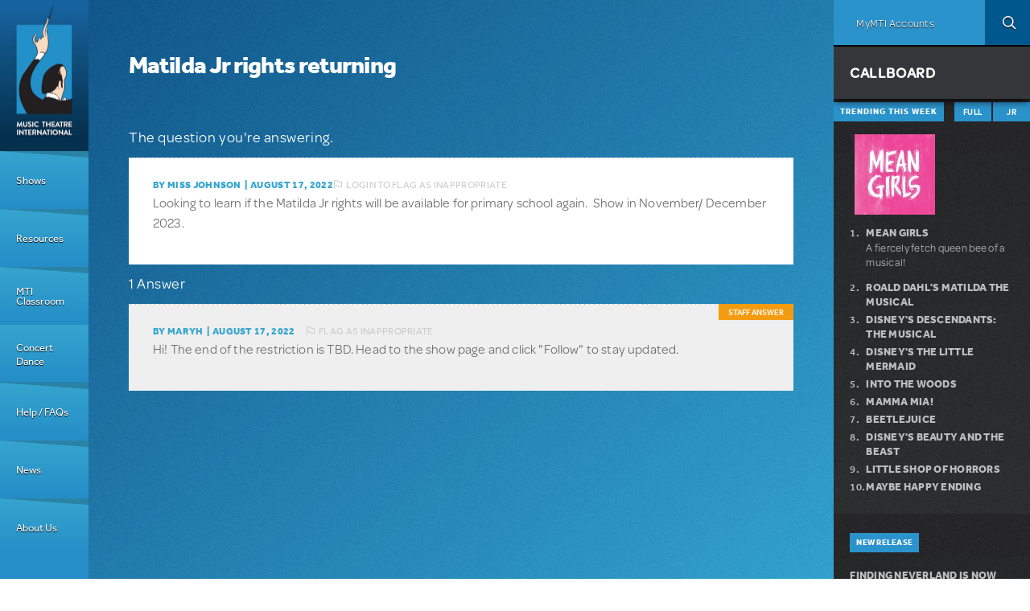

--- FILE ---
content_type: text/html; charset=utf-8
request_url: https://www.mtishows.com/help/shows/roald-dahls-matilda-the-musical-jr/matilda-jr-rights-returning
body_size: 15246
content:
<!DOCTYPE html>
<!--[if lt IE 7 ]> <html class="lt-ie10 lt-ie9 lt-ie8 lt-ie7 ie6" lang="en" xmlns="http://www.w3.org/1999/xhtml" xml:lang="en" dir="ltr"
  xmlns:og="https://ogp.me/ns#"> <![endif]-->
<!--[if IE 7 ]>    <html class="lt-ie10 lt-ie9 lt-ie8 ie7" lang="en" xmlns="http://www.w3.org/1999/xhtml" xml:lang="en" dir="ltr"
  xmlns:og="https://ogp.me/ns#"> <![endif]-->
<!--[if IE 8 ]>    <html class="lt-ie10 lt-ie9 ie8" lang="en" xmlns="http://www.w3.org/1999/xhtml" xml:lang="en" dir="ltr"
  xmlns:og="https://ogp.me/ns#"> <![endif]-->
<!--[if IE 9 ]>    <html class="lt-ie10 ie9" lang="en" xmlns="http://www.w3.org/1999/xhtml" xml:lang="en" dir="ltr"
  xmlns:og="https://ogp.me/ns#"> <![endif]-->
<!--[if (gte IE 9)|!(IE)]><!--> <html lang="en" xmlns="http://www.w3.org/1999/xhtml" xml:lang="en" dir="ltr"
  xmlns:og="https://ogp.me/ns#"> <!--<![endif]-->

<!--html.tpl.php-->
<head profile="http://www.w3.org/1999/xhtml/vocab">
  <meta charset="utf-8" />
<link rel="shortcut icon" href="https://www.mtishows.com/sites/all/themes/custom/mti_theme/favicon.ico" type="image/vnd.microsoft.icon" />
<meta name="instance" content="appserver-10a563d4-nginx-4a02e1b1ed724204ba29c35b65b75913" />
<meta name="description" content="Looking to learn if the Matilda Jr rights will be available for primary school again. Show in November/ December 2023." />
<meta name="generator" content="Drupal 7 (https://www.drupal.org)" />
<link rel="canonical" href="https://www.mtishows.com/help/shows/roald-dahls-matilda-the-musical-jr/matilda-jr-rights-returning" />
<link rel="shortlink" href="https://www.mtishows.com/node/19263553" />
<meta property="og:site_name" content="Music Theatre International" />
<meta property="og:type" content="article" />
<meta property="og:title" content="Matilda Jr rights returning" />
<meta property="og:url" content="https://www.mtishows.com/help/shows/roald-dahls-matilda-the-musical-jr/matilda-jr-rights-returning" />
<meta property="og:description" content="Looking to learn if the Matilda Jr rights will be available for primary school again. Show in November/ December 2023." />
<meta property="og:updated_time" content="2022-08-17T12:06:11-04:00" />
<meta property="article:published_time" content="2022-08-17T01:35:01-04:00" />
<meta property="article:modified_time" content="2022-08-17T12:06:11-04:00" />
  <title>Matilda Jr rights returning | Music Theatre International</title>
  <link rel="stylesheet" href="https://www.mtishows.com/sites/default/files/css/css_rEI_5cK_B9hB4So2yZUtr5weuEV3heuAllCDE6XsIkI.css" media="all" />
<link rel="stylesheet" href="https://www.mtishows.com/sites/default/files/css/css_aZrFU2gNAzi0XLT38ASV-NaYGR_HB-mkAt3Gd_99XKA.css" media="all" />
<link rel="stylesheet" href="https://www.mtishows.com/sites/default/files/css/css_stc8VMO1Yhj7fGxbEzLjXImcsOLdei51vAadbz-DpDE.css" media="all" />
<link rel="stylesheet" href="https://www.mtishows.com/sites/default/files/css/css_47DEQpj8HBSa-_TImW-5JCeuQeRkm5NMpJWZG3hSuFU.css" media="all" />
  <!--[if (gte IE 10)|!(IE)]><!--> <style media="all">
    @import url("https://www.mtishows.com/sites/all/themes/custom/mti_theme/css/style.css"); </style> <!--<![endif]-->
  <!--[if lte IE 9 ]>
  <style media="all">
    @import url("https://www.mtishows.com/sites/all/themes/custom/mti_theme/css/style.ie9.css"); </style>
    <script src="https://www.mtishows.com/sites/all/libraries/mediamatch/media.match.min.js"></script>
  <![endif]-->
  <script src="https://www.mtishows.com/sites/default/files/js/js_qPUit6SBea-BB0-MmNNoGxQiXripElAg70hAHrWDpyE.js"></script>
<script>
document.createElement( "picture" );
</script>
<script src="https://www.mtishows.com/sites/default/files/js/js_GOikDsJOX04Aww72M-XK1hkq4qiL_1XgGsRdkL0XlDo.js"></script>
<script src="https://www.mtishows.com/sites/default/files/js/js_uCSLmQ65wNzr8nw6sfsSfdoW6mZcwJ2ZJ8zRSeg_blw.js"></script>
<script src="https://www.mtishows.com/sites/default/files/js/js_4xxYaAV0vsnq0A2hrVCn4F5D3NHp7j6_RIscsbWxzxE.js"></script>
<script src="https://www.mtishows.com/sites/default/files/js/js_WZOrGLAXDm0KXP5ZwA4uudLFHKPrZgclzpRnBfxHjFc.js"></script>
<script src="https://www.mtishows.com/sites/default/files/googleanalytics/js?t9c3il"></script>
<script>
window.dataLayer = window.dataLayer || [];function gtag(){dataLayer.push(arguments)};gtag("js", new Date());gtag("set", "developer_id.dMDhkMT", true);gtag("config", "G-CPBZ694EFF", {"groups":"default","anonymize_ip":true});
</script>
<script src="https://www.mtishows.com/sites/default/files/js/js_pC6-YXrXAxrSGYkM8229tqjH_zaUElKsfjqVPyQxZ3s.js"></script>
<script src="//use.typekit.net/tgs1hbj.js"></script>
<script src="https://www.mtishows.com/sites/default/files/js/js_89A3UJ_TSxNQH2Y1uYT1tr7VEJCB5wfM3zs-71Y6xWg.js"></script>
<script>
jQuery.extend(Drupal.settings, {"basePath":"\/","pathPrefix":"","setHasJsCookie":0,"ajaxPageState":{"theme":"mti_theme","theme_token":"IshjO1nN4gad02d1I63tMLM7mOemxSAJvIYUofLUqxk","jquery_version":"2.2","jquery_version_token":"_GK6ZgeZdXCLFcZp2EBAWT0N42mUH16PIP566kSDHx0","js":{"sites\/all\/modules\/contrib\/picture\/picturefill\/picturefill.min.js":1,"sites\/all\/modules\/contrib\/picture\/picture.min.js":1,"sites\/all\/modules\/custom\/mti_qa\/js\/mti_qa.js":1,"0":1,"sites\/all\/modules\/contrib\/eu_cookie_compliance\/js\/eu_cookie_compliance.min.js":1,"1":1,"sites\/all\/libraries\/enquirejs\/enquire.min.js":1,"sites\/all\/libraries\/ba-resize\/jquery.ba-resize.min.js":1,"sites\/all\/modules\/custom\/mti_core\/js\/mti_core.js":1,"sites\/all\/themes\/custom\/mti_theme\/js\/modernizr\/modernizr.custom.min.js":1,"sites\/all\/modules\/contrib\/jquery_update\/replace\/jquery\/2.2\/jquery.min.js":1,"2":1,"misc\/jquery-extend-3.4.0.js":1,"misc\/jquery-html-prefilter-3.5.0-backport.js":1,"misc\/jquery.once.js":1,"misc\/drupal.js":1,"sites\/all\/modules\/contrib\/jquery_update\/js\/jquery_browser.js":1,"sites\/all\/modules\/contrib\/eu_cookie_compliance\/js\/jquery.cookie-1.4.1.min.js":1,"sites\/all\/modules\/contrib\/jquery_update\/replace\/jquery.form\/4\/jquery.form.min.js":1,"misc\/ajax.js":1,"sites\/all\/modules\/contrib\/jquery_update\/js\/jquery_update.js":1,"sites\/all\/modules\/contrib\/admin_menu\/admin_devel\/admin_devel.js":1,"sites\/all\/modules\/contrib\/answers\/js\/answers.js":1,"sites\/all\/modules\/contrib\/entityreference\/js\/entityreference.js":1,"sites\/all\/modules\/contrib\/shopify\/shopify.js":1,"misc\/progress.js":1,"sites\/all\/libraries\/colorbox\/jquery.colorbox-min.js":1,"sites\/all\/modules\/contrib\/colorbox\/js\/colorbox.js":1,"sites\/all\/modules\/contrib\/colorbox\/styles\/default\/colorbox_style.js":1,"sites\/all\/modules\/contrib\/colorbox\/js\/colorbox_load.js":1,"sites\/all\/modules\/contrib\/page_load_progress\/js\/page_load_progress.js":1,"sites\/all\/modules\/contrib\/views_load_more\/views_load_more.js":1,"sites\/all\/modules\/contrib\/answers\/answers_best_answer\/js\/answers_best_answer.js":1,"sites\/all\/modules\/contrib\/flag\/theme\/flag.js":1,"sites\/all\/modules\/contrib\/views\/js\/base.js":1,"sites\/all\/modules\/custom\/mti_media\/carouselengine\/amazingcarousel.js":1,"sites\/all\/modules\/custom\/mti_media\/carouselengine\/initcarousel-1.js":1,"sites\/all\/modules\/contrib\/views\/js\/ajax_view.js":1,"sites\/all\/modules\/contrib\/quicktabs\/js\/quicktabs.js":1,"sites\/all\/modules\/custom\/mti_print\/js\/mti_print_button.js":1,"sites\/all\/modules\/contrib\/google_analytics\/googleanalytics.js":1,"https:\/\/www.mtishows.com\/sites\/default\/files\/googleanalytics\/js?t9c3il":1,"3":1,"sites\/all\/modules\/custom\/mti_js_breakpoints\/mti_js_breakpoints.js":1,"sites\/all\/modules\/contrib\/colorbox_node\/colorbox_node.js":1,"\/\/use.typekit.net\/tgs1hbj.js":1,"sites\/all\/libraries\/picker\/jquery.fs.picker.min.js":1,"sites\/all\/themes\/custom\/mti_theme\/js\/scripts.js":1,"sites\/all\/themes\/custom\/mti_theme\/js\/jquery.flexnav.js":1,"sites\/all\/themes\/custom\/mti_theme\/ckeditor.styles.js":1},"css":{"modules\/system\/system.base.css":1,"modules\/system\/system.menus.css":1,"modules\/system\/system.messages.css":1,"modules\/system\/system.theme.css":1,"sites\/all\/modules\/contrib\/answers\/css\/answers.css":1,"sites\/all\/modules\/contrib\/colorbox_node\/colorbox_node.css":1,"sites\/all\/modules\/contrib\/domain\/domain_nav\/domain_nav.css":1,"modules\/field\/theme\/field.css":1,"sites\/all\/modules\/contrib\/logintoboggan\/logintoboggan.css":1,"sites\/all\/modules\/custom\/mti_homepage\/homepage.css":1,"modules\/node\/node.css":1,"sites\/all\/modules\/contrib\/page_load_progress\/css\/page_load_progress.css":1,"sites\/all\/modules\/contrib\/picture\/picture_wysiwyg.css":1,"modules\/search\/search.css":1,"modules\/user\/user.css":1,"sites\/all\/modules\/contrib\/views\/css\/views.css":1,"sites\/all\/modules\/contrib\/ckeditor\/css\/ckeditor.css":1,"sites\/all\/modules\/contrib\/colorbox\/styles\/default\/colorbox_style.css":1,"sites\/all\/modules\/contrib\/ctools\/css\/ctools.css":1,"sites\/all\/modules\/contrib\/uif\/uif.css":1,"sites\/all\/modules\/contrib\/answers\/answers_best_answer\/css\/answers_best_answer.css":1,"sites\/all\/modules\/contrib\/flag\/theme\/flag.css":1,"sites\/all\/modules\/custom\/mti_media\/carouselengine\/initcarousel-1.css":1,"sites\/all\/modules\/contrib\/quicktabs\/css\/quicktabs.css":1,"sites\/all\/modules\/custom\/mti_callboard\/css\/mti_callboard_quicktabs.css":1,"sites\/all\/modules\/custom\/mti_print\/css\/mti_print.css":1,"sites\/all\/modules\/contrib\/eu_cookie_compliance\/css\/eu_cookie_compliance.css":1,"public:\/\/ctools\/css\/1047b53643519f84cb23d4e7837388d4.css":1,"sites\/all\/themes\/custom\/mti_theme\/system.menus.css":1,"sites\/all\/themes\/custom\/mti_theme\/system.theme.css":1}},"colorbox":{"transition":"elastic","speed":"350","opacity":"0.85","slideshow":false,"slideshowAuto":true,"slideshowSpeed":"2500","slideshowStart":"start slideshow","slideshowStop":"stop slideshow","current":"{current} of {total}","previous":"\u00ab Prev","next":"Next \u00bb","close":"Close","overlayClose":true,"returnFocus":true,"maxWidth":"90%","maxHeight":"90%","initialWidth":"720","initialHeight":"90%","fixed":true,"scrolling":true,"mobiledetect":false,"mobiledevicewidth":"480px","file_public_path":"\/sites\/default\/files","specificPagesDefaultValue":"admin*\nimagebrowser*\nimg_assist*\nimce*\nnode\/add\/*\nnode\/*\/edit\nprint\/*\nprintpdf\/*\nsystem\/ajax\nsystem\/ajax\/*"},"page_load_progress":{"delay":"10","elements":".menu-menu-all-together-now__leaf--nochild, .atn-reset-show-all, .go-to-atn-map"},"flag":{"anonymous":true,"templates":{"flag_posting_19263557":"\u003Cspan class=\u0022flag-wrapper flag-flag-posting flag-flag-posting-19263557\u0022\u003E\n      \u003Ca href=\u0022\/flag\/unflag\/flag_posting\/19263557?destination=node\/19263553\u0026amp;token=610bec1181b326217dd3185c31352b8c\u0022 title=\u0022\u0022 class=\u0022flag unflag-action flag-link-toggle\u0022 rel=\u0022nofollow\u0022\u003EUnflag this posting\u003C\/a\u003E\u003Cspan class=\u0022flag-throbber\u0022\u003E\u0026nbsp;\u003C\/span\u003E\n    \u003C\/span\u003E\n","flag_posting_19263553":"\u003Cspan class=\u0022flag-wrapper flag-flag-posting flag-flag-posting-19263553\u0022\u003E\n      \u003Ca href=\u0022\/flag\/unflag\/flag_posting\/19263553?destination=node\/19263553\u0026amp;token=b44572e7f1ca0069983590285f748332\u0022 title=\u0022\u0022 class=\u0022flag unflag-action flag-link-toggle\u0022 rel=\u0022nofollow\u0022\u003EUnflag this posting\u003C\/a\u003E\u003Cspan class=\u0022flag-throbber\u0022\u003E\u0026nbsp;\u003C\/span\u003E\n    \u003C\/span\u003E\n"}},"views":{"ajax_path":"\/views\/ajax","ajaxViews":{"views_dom_id:573b17651e64812c2015df80ec0ea257":{"view_name":"question_answers","view_display_id":"default","view_args":"19263553","view_path":"node\/19263553","view_base_path":"node\/19263553","view_dom_id":"573b17651e64812c2015df80ec0ea257","pager_element":"40"}}},"urlIsAjaxTrusted":{"\/views\/ajax":true},"quicktabs":{"qt_tabbed_trending_box":{"name":"tabbed_trending_box","tabs":[{"vid":"show_callboard","display":"block_1","args":"","use_title":0,"view_path":"node%2F19263553","view_dom_id":1,"ajax_args":"","actual_args":[]},{"vid":"show_callboard","display":"block","args":"","use_title":0,"view_path":"node%2F19263553","view_dom_id":2,"ajax_args":"","actual_args":[]}],"flag":{"templates":{"flag_posting_19263553":"\u003Cspan class=\u0022flag-wrapper flag-flag-posting flag-flag-posting-19263553\u0022\u003E\n      \u003Ca href=\u0022\/flag\/unflag\/flag_posting\/19263553?destination=node\/19263553\u0026amp;token=b44572e7f1ca0069983590285f748332\u0022 title=\u0022\u0022 class=\u0022flag unflag-action flag-link-toggle\u0022 rel=\u0022nofollow\u0022\u003EUnflag this posting\u003C\/a\u003E\u003Cspan class=\u0022flag-throbber\u0022\u003E\u0026nbsp;\u003C\/span\u003E\n    \u003C\/span\u003E\n"}}}},"eu_cookie_compliance":{"cookie_policy_version":"1.0.0","popup_enabled":1,"popup_agreed_enabled":0,"popup_hide_agreed":0,"popup_clicking_confirmation":0,"popup_scrolling_confirmation":0,"popup_html_info":"\u003Cdiv class=\u0022eu-cookie-compliance-banner eu-cookie-compliance-banner-info eu-cookie-compliance-banner--default\u0022\u003E\n  \u003Cdiv class=\u0022popup-content info\u0022\u003E\n        \u003Cdiv id=\u0022popup-text\u0022\u003E\n      \u003Cp\u003EBy Clicking \u2018OK, I Agree,\u2019 you consent to our use of cookies to enhance your user experience and\u00a0agree to our \u003Ca href=\u0022\/legal\u0022 target=\u0022_blank\u0022\u003ETerms and Conditions\u003C\/a\u003E and \u003Ca href=\u0022\/privacy-policy\u0022 target=\u0022_blank\u0022\u003EPrivacy Policy\u003C\/a\u003E.\u003C\/p\u003E          \u003C\/div\u003E\n    \n    \u003Cdiv id=\u0022popup-buttons\u0022 class=\u0022\u0022\u003E\n            \u003Cbutton type=\u0022button\u0022 class=\u0022agree-button eu-cookie-compliance-default-button\u0022\u003EOK, I AGREE\u003C\/button\u003E\n          \u003C\/div\u003E\n  \u003C\/div\u003E\n\u003C\/div\u003E","use_mobile_message":false,"mobile_popup_html_info":"\u003Cdiv class=\u0022eu-cookie-compliance-banner eu-cookie-compliance-banner-info eu-cookie-compliance-banner--default\u0022\u003E\n  \u003Cdiv class=\u0022popup-content info\u0022\u003E\n        \u003Cdiv id=\u0022popup-text\u0022\u003E\n                \u003C\/div\u003E\n    \n    \u003Cdiv id=\u0022popup-buttons\u0022 class=\u0022\u0022\u003E\n            \u003Cbutton type=\u0022button\u0022 class=\u0022agree-button eu-cookie-compliance-default-button\u0022\u003EOK, I AGREE\u003C\/button\u003E\n          \u003C\/div\u003E\n  \u003C\/div\u003E\n\u003C\/div\u003E\n","mobile_breakpoint":"768","popup_html_agreed":"\u003Cdiv\u003E\n  \u003Cdiv class=\u0022popup-content agreed\u0022\u003E\n    \u003Cdiv id=\u0022popup-text\u0022\u003E\n      \u003Cp\u003EThank you for accepting cookies.\u00a0\u003C\/p\u003E\u003Cp\u003EYou can now hide this message or find out more about cookies.\u003C\/p\u003E    \u003C\/div\u003E\n    \u003Cdiv id=\u0022popup-buttons\u0022\u003E\n      \u003Cbutton type=\u0022button\u0022 class=\u0022hide-popup-button eu-cookie-compliance-hide-button\u0022\u003EHide\u003C\/button\u003E\n          \u003C\/div\u003E\n  \u003C\/div\u003E\n\u003C\/div\u003E","popup_use_bare_css":false,"popup_height":"auto","popup_width":"100%","popup_delay":1000,"popup_link":"\/privacy-policy","popup_link_new_window":1,"popup_position":null,"fixed_top_position":false,"popup_language":"en","store_consent":false,"better_support_for_screen_readers":0,"reload_page":0,"domain":"","domain_all_sites":0,"popup_eu_only_js":0,"cookie_lifetime":"100","cookie_session":false,"disagree_do_not_show_popup":0,"method":"default","allowed_cookies":"","withdraw_markup":"\u003Cbutton type=\u0022button\u0022 class=\u0022eu-cookie-withdraw-tab\u0022\u003EPrivacy settings\u003C\/button\u003E\n\u003Cdiv class=\u0022eu-cookie-withdraw-banner\u0022\u003E\n  \u003Cdiv class=\u0022popup-content info\u0022\u003E\n    \u003Cdiv id=\u0022popup-text\u0022\u003E\n      \u003Cp\u003E\u0026lt;h2\u0026gt;We use cookies on this site to enhance your user experience\u0026lt;\/h2\u0026gt;\u0026lt;p\u0026gt;You have given your consent for us to set cookies.\u0026lt;\/p\u0026gt;\u003C\/p\u003E\n    \u003C\/div\u003E\n    \u003Cdiv id=\u0022popup-buttons\u0022\u003E\n      \u003Cbutton type=\u0022button\u0022 class=\u0022eu-cookie-withdraw-button\u0022\u003EWithdraw consent\u003C\/button\u003E\n    \u003C\/div\u003E\n  \u003C\/div\u003E\n\u003C\/div\u003E\n","withdraw_enabled":false,"withdraw_button_on_info_popup":0,"cookie_categories":[],"cookie_categories_details":[],"enable_save_preferences_button":1,"cookie_name":"","cookie_value_disagreed":"0","cookie_value_agreed_show_thank_you":"1","cookie_value_agreed":"2","containing_element":"body","automatic_cookies_removal":1,"close_button_action":"close_banner"},"currentPath":"node\/19263553","currentPathIsAdmin":false,"googleanalytics":{"account":["G-CPBZ694EFF"],"trackOutbound":1,"trackMailto":1,"trackDownload":1,"trackDownloadExtensions":"7z|aac|arc|arj|asf|asx|avi|bin|csv|doc(x|m)?|dot(x|m)?|exe|flv|gif|gz|gzip|hqx|jar|jpe?g|js|mp(2|3|4|e?g)|mov(ie)?|msi|msp|pdf|phps|png|ppt(x|m)?|pot(x|m)?|pps(x|m)?|ppam|sld(x|m)?|thmx|qtm?|ra(m|r)?|sea|sit|tar|tgz|torrent|txt|wav|wma|wmv|wpd|xls(x|m|b)?|xlt(x|m)|xlam|xml|z|zip","trackColorbox":1},"colorbox_node":{"width":"720px","height":"90%"}});
</script>
  <meta name="viewport" content="width=device-width, maximum-scale=2, minimum-scale=1, initial-scale=1, user-scalable=yes" />
</head>
<body class="html not-front not-logged-in one-sidebar sidebar-second page-node page-node- page-node-19263553 node-type-answers-question domain-mtishows i18n-en" >
  <div id="skip-link">
    <a href="#main-content" class="element-invisible element-focusable">Skip to main content</a>
  </div>
    
<div class="page-wrapper">
    <div id="page" class="page">

          <nav class="site-navigation"><div class="section">
        <div class="menu-button"></div> <!-- Button for main menu on mobile -->
                  <a href="/" title="Home" rel="home">
            <div class="site-logo"></div>
                          <div class="site-name"><strong>
                <span>Music Theatre International</span>
              </strong></div>
                      </a>
                  <div class="region region-menu">
    <div id="block-system-main-menu" class="block block-system block-menu">

    <h2>Main menu</h2>
  
  <div class="content">
    <ul class="menu menu-main-menu menu-main-menu--tier1" data-breakpoint="770"><li class="first expanded menu-main-menu__leaf--first menu-main-menu__leaf--expanded menu-main-menu__leaf"><span title="" class="nolink" tabindex="0"><span>Shows</span></span><ul class="menu menu-main-menu menu-main-menu--tier2" data-breakpoint="770"><li class="first leaf menu-main-menu--tier2__leaf--first menu-main-menu--tier2__leaf menu-main-menu--tier2__leaf--nochild"><a href="/shows" title="Find a Show"><span>Browse Shows</span></a></li>
<li class="leaf menu-main-menu--tier2__leaf menu-main-menu--tier2__leaf--nochild"><a href="/10-minute-musicals"><span>10-Minute Musicals</span></a></li>
<li class="leaf menu-main-menu--tier2__leaf menu-main-menu--tier2__leaf--nochild"><a href="/shows/collections" title=""><span>Browse Collections</span></a></li>
<li class="leaf menu-main-menu--tier2__leaf menu-main-menu--tier2__leaf--nochild"><a href="/broadway-junior/shows" title="Broadway Junior"><span>Broadway Junior</span></a></li>
<li class="leaf menu-main-menu--tier2__leaf menu-main-menu--tier2__leaf--nochild"><a href="/broadway-senior-about" title="Broadway Senior"><span>Broadway Senior</span></a></li>
<li class="leaf menu-main-menu--tier2__leaf menu-main-menu--tier2__leaf--nochild"><a href="/concert-selections" title="Concert Selections"><span>Concert Selections</span></a></li>
<li class="last leaf menu-main-menu--tier2__leaf--last menu-main-menu--tier2__leaf menu-main-menu--tier2__leaf--nochild"><a href="/future-releases"><span>Future Releases</span></a></li>
</ul>
</li>
<li class="expanded menu-main-menu__leaf--expanded menu-main-menu__leaf"><span title="Resources" class="nolink" tabindex="0"><span>Resources</span></span><ul class="menu menu-main-menu menu-main-menu--tier2" data-breakpoint="770"><li class="first leaf menu-main-menu--tier2__leaf--first menu-main-menu--tier2__leaf menu-main-menu--tier2__leaf--nochild"><a href="/production-resources" title="Resources"><span>MTI Production Resources</span></a></li>
<li class="last leaf menu-main-menu--tier2__leaf--last menu-main-menu--tier2__leaf menu-main-menu--tier2__leaf--nochild"><a href="/marketplace" title="Community Marketplace"><span>Community Marketplace</span></a></li>
</ul>
</li>
<li class="expanded menu-main-menu__leaf--expanded menu-main-menu__leaf"><span title="" class="nolink" tabindex="0"><span>MTI Classroom</span></span><ul class="menu menu-main-menu menu-main-menu--tier2" data-breakpoint="770"><li class="first leaf menu-main-menu--tier2__leaf--first menu-main-menu--tier2__leaf menu-main-menu--tier2__leaf--nochild"><a href="/mtis-dramatic-moments" title=""><span>Dramatic Moments</span></a></li>
<li class="last leaf menu-main-menu--tier2__leaf--last menu-main-menu--tier2__leaf menu-main-menu--tier2__leaf--nochild"><a href="/mti-classroom-town-halls"><span>Town Halls</span></a></li>
</ul>
</li>
<li class="leaf menu-main-menu__leaf menu-main-menu__leaf--nochild"><a href="/concert-dance" title="concert-dance"><span>Concert Dance</span></a></li>
<li class="expanded menu-main-menu__leaf--expanded menu-main-menu__leaf"><span title="" class="nolink" tabindex="0"><span>Help / FAQs</span></span><ul class="menu menu-main-menu menu-main-menu--tier2" data-breakpoint="770"><li class="first leaf menu-main-menu--tier2__leaf--first menu-main-menu--tier2__leaf menu-main-menu--tier2__leaf--nochild"><a href="/help" title=""><span>Help Center</span></a></li>
<li class="leaf menu-main-menu--tier2__leaf menu-main-menu--tier2__leaf--nochild"><a href="https://www.mtishows.com/licensing-an-mti-musical" title=""><span>Get Started</span></a></li>
<li class="leaf menu-main-menu--tier2__leaf menu-main-menu--tier2__leaf--nochild"><a href="https://www.mtishows.com/faqs" title=""><span>FAQs</span></a></li>
<li class="last leaf menu-main-menu--tier2__leaf--last menu-main-menu--tier2__leaf menu-main-menu--tier2__leaf--nochild"><a href="https://www.mtishows.com/streaming-faq" title=""><span>Streaming FAQs</span></a></li>
</ul>
</li>
<li class="expanded menu-main-menu__leaf--expanded menu-main-menu__leaf"><span title="" class="nolink" tabindex="0"><span>News</span></span><ul class="menu menu-main-menu menu-main-menu--tier2" data-breakpoint="770"><li class="first leaf menu-main-menu--tier2__leaf--first menu-main-menu--tier2__leaf menu-main-menu--tier2__leaf--nochild"><a href="/news" title=""><span>News</span></a></li>
<li class="last leaf menu-main-menu--tier2__leaf--last menu-main-menu--tier2__leaf menu-main-menu--tier2__leaf--nochild"><a href="https://mtishows.us10.list-manage.com/subscribe?u=69c626b177ed0b5bf687487b1&amp;id=41b6447607" title=""><span>Email List Sign-Up</span></a></li>
</ul>
</li>
<li class="last expanded menu-main-menu__leaf--last menu-main-menu__leaf--expanded menu-main-menu__leaf"><span title="About Us" class="nolink" tabindex="0"><span>About Us</span></span><ul class="menu menu-main-menu menu-main-menu--tier2" data-breakpoint="770"><li class="first leaf menu-main-menu--tier2__leaf--first menu-main-menu--tier2__leaf menu-main-menu--tier2__leaf--nochild"><a href="/about"><span>About MTI</span></a></li>
<li class="last leaf menu-main-menu--tier2__leaf--last menu-main-menu--tier2__leaf menu-main-menu--tier2__leaf--nochild"><a href="https://www.mtishows.com/about/contact-us" title=""><span>Contact Us</span></a></li>
</ul>
</li>
</ul>
  </div>
</div>
  </div>
      </div></nav> <!-- /.section, /#navigation -->
    
          <aside class="topbar">
          <div class="region region-topbar">
    <div id="block-mti-user-mti-user-login-block" class="block block-mti-user">

    
  <div class="content">
    <div class="user-login-button"><i class="user-login__button-icon mymtihover2"></i><span class="user-login__button-text">MyMTI Accounts</span></div><ul class="menu menu-user-menu" data-breakpoint="3000"><li class="menu-user-menu__leaf"><div class="item-list"><ul><li class="first last"><div class="mti-organization-list2" style="background-color:#2B93CB;"><div class="user-login__text"><div class="user-login__text user-login__user-info"><a href="https://account.mtishows.com/" class="user-login__accounts nocap">MyMTI HOME</a></div></div></div></li>
</ul></div></li><li class="menu-user-menu__leaf"><div class="user-login__text user-login__user-info mymtihover3"><a href="https://account.mtishows.com/license_selectshow.aspx" class="user-login__accounts">Apply for a License</a></div></li><li class="menu-user-menu__leaf"><div class="user-login__text user-login__user-info mymtihover2"><a href="https://account.mtishows.com/perusal_selectshow.aspx" class="user-login__accounts">Request a Perusal</a></div></li><li class="menu-user-menu__leaf"><div class="user-login__text user-login__user-info mymtihover4"><a href="javascript:void(0);" onclick="window.open('https://account.mtishows.com/member_invoice_directpay.asp', '_blank');" class="user-login__accounts">Pay an Invoice</a></div></li></ul>  </div>
</div>
<div id="block-mti-domains-mti-domains-switch" class="block block-mti-domains">

    
  <div class="content">
    <div class="domain-switch-button"><i class="domain-switch-button__icon"></i></div><ul class="menu menu-domain-switch" data-breakpoint="1200"><span class="menu-domain-switch__region">Region</span><li class="menu-domain-switch__leaf us"><a href="http://www.mtishows.com/" class="menu-domain-switch__item">MTI</a></li><li class="menu-domain-switch__leaf uk"><a href="http://www.mtishows.co.uk/" class="menu-domain-switch__item">MTI Europe</a></li><li class="menu-domain-switch__leaf au"><a href="http://www.mtishows.com.au/" class="menu-domain-switch__item">MTI Australasia</a></li></ul>  </div>
</div>
<div id="block-mti-search-block-search-topbar-button" class="block block-mti-search">

    
  <div class="content">
    <aside class="search__icon-block"><a href="/search-overlay" class="search__icon-button colorbox-node" data-inner-width="100%" data-inner-height="100%" data-colorbox-class="search__fullwidth">Search</a></aside>  </div>
</div>
<div id="block-mti-callboard-block-callboard-display-switcher" class="block block-mti-callboard">

    
  <div class="content">
    <aside class="callboard__display__switcher-block"><span class="callboard__title">Callboard</span><span class="callboard__close-icon">close</span></aside>  </div>
</div>
  </div>
      </aside> <!-- /.topbar -->
    
    <div class="main-wrapper"><div id="main" class="clearfix">

                  <header class="header">  <div class="region region-header">
    <div id="block-block-33" class="block block-block">

    
  <div class="content">
    <style type="text/css">
<!--/*--><![CDATA[/* ><!--*/
.production-map__switcher-wrapper {
display:none !important;
}
.left-aligned-text, .show-billing__requirements-header, .show-billing__requirements-text-size {
text-align:left !important;
}
#edit-field-media-audio-player-und .media-item .label-wrapper label {
	display:none !important;
}
div.jp-audio {width: auto !important; max-width: 455px !important; }
.field-name-field-staff-only { padding: 9px 9px 18px 9px;margin: 0;background-color: #e9e9e9; }
.field-name-field-staff-only .filter-wrapper { display:none; }

.audition-central-breakdown .audition-show-print, .audition-central-script .audition-show-print, .audition-central-score .audition-show-print {
    margin-right: 4rem;
}

/*--><!]]>*/
</style>
  </div>
</div>
<div id="block-block-69" class="block block-block">

    
  <div class="content">
    <style type="text/css">
<!--/*--><![CDATA[/* ><!--*/
.menu-domain-switch__item, .menu-domain-switch__item:link, .menu-domain-switch__item:visited, .menu-domain-switch__item:active {font-size: 100%;margin-left: 19px;
}

.menu-domain-switch__region {
    color: #00578e;
     font-weight: normal;
    padding: 0px 20px;
}

.menu-domain-switch__leaf {
    background-position: 0;
    background-size: 0;
    padding: 0;
}

.menu-domain-switch__leaf.uk {
    background-image: none;
    height: 27px;
}

.menu-domain-switch__leaf.us {
    background-image: none;
    height: 27px;
}

.menu-domain-switch__leaf.au {
    background-image: none;
    height: 45px;
}

/*--><!]]>*/
</style>
<script>
<!--//--><![CDATA[// ><!--

jQuery( document ).ready(function() {
jQuery("#block-mti-callboard-domain-callboard .content").contents().filter(function(){
    return (this.nodeType == 3);
}).remove();

if (window.location.href.indexOf("mtishows.com/") > -1) {
jQuery('a[href="/popstars-the-90s-musical"]').parent().parent().parent().css('display','none');
}

jQuery(document).keypress(function(e) {
if (window.location.href.indexOf("mtishows.com/") > -1) {
jQuery('a[href="/popstars-the-90s-musical"]').parent().parent().parent().css('display','none');
}
});

jQuery( document ).ajaxComplete(function( event,request, settings ) {
  if (window.location.href.indexOf("mtishows.com/") > -1) {
jQuery('a[href="/popstars-the-90s-musical"]').parent().parent().parent().css('display','none');
jQuery('a[href="/popstars-the-90s-musical"]').closest(".views-row").css("display: none !important");
}
});

});

//--><!]]>
</script>  </div>
</div>
<div id="block-block-85" class="block block-block">

    
  <div class="content">
    <style type="text/css">
<!--/*--><![CDATA[/* ><!--*/
 .views-ui-dialog .views-messages {display:none !imnportant; }

/*--><!]]>*/
</style>
  </div>
</div>
<div id="block-block-93" class="block block-block">

    
  <div class="content">
    <style type="text/css">
<!--/*--><![CDATA[/* ><!--*/
.jtf_attendee_name, .webform-component--attendee-information--attendee-name { max-width: 395px; } 
.jtf_attendee_type, .webform-component--attendee-information--type-of-participant { float: left; width: 290px !important; padding-left: 20px  !important; }
.jtf_attendee_age, .webform-component--attendee-information--age-if-under-18 { margin-right: 0; float: right !important; max-width: 150px; padding-left: 6px  !important; clear:none  !important; }

/*--><!]]>*/
</style>
  </div>
</div>
  </div>
</header>
        
        
        <div class="column main-content"><div class="section">
            
                        <a id="main-content"></a>
                        <h1 class="title" id="page-title">Matilda Jr rights returning</h1>                
        
        
        
                          <div class="region region-content">
    <div id="block-system-main" class="block block-system">

    
  <div class="content">
    <div class="qa__question-header">The question you're answering.</div>
<div class="node-answers-wrapper">
  <div id="node-19263553" class="node node-answers-question node--full clearfix" >

            
        <div class="meta submitted">
        Submitted by <a href="/people/grace-johnson-2" title="View user profile." class="username">Miss Johnson</a> on Wed, 08/17/2022 - 01:35    </div>
    
    <div class="answer-wrapper">
      <div class="answer-widgets">
              </div>
      <div class="answer-body">
        <div class="content clearfix" >
        <div class="mti-authorship-data mti-question-authorship-data"><div class="node-author"><a href="/user/1252314">By Miss Johnson</a></div><div class="node-created">August 17, 2022</div></div><span class="flag-flag-posting"><a href="/user?destination=node/19263553">Login to flag as inappropriate</a></span><div class="field field-name-body field-type-text-with-summary field-label-hidden"><div class="field-items"><div class="field-item even"><p>Looking to learn if the Matilda Jr rights will be available for primary school again.&nbsp; Show in November/ December 2023.</p>
</div></div></div>        </div>

                <div class="link-wrapper">
        <ul class="links inline"><li class="flag-flag_posting first last"><span><span class="flag-wrapper flag-flag-posting flag-flag-posting-19263553">
      <a href="/flag/flag/flag_posting/19263553?destination=node/19263553&amp;token=b44572e7f1ca0069983590285f748332" title="" class="flag flag-action flag-link-toggle" rel="nofollow">Flag as inappropriate</a><span class="flag-throbber">&nbsp;</span>
    </span>
</span></li>
</ul>        </div>
        
              </div>
    </div>
  </div>

        <div class="answers-list">
        <div class="view view-question-answers view-id-question_answers view-display-id-default view-dom-id-573b17651e64812c2015df80ec0ea257">
            <div class="view-header">
      1 Answer    </div>
  
  
  
      <div class="view-content">
        <div class="views-row views-row-1 views-row-odd views-row-first views-row-last">
    
<div class="node-answers-wrapper">
  <div id="node-19263557" class="node node-answers-answer node--answers_full_node clearfix" >

              <h2>
        <a href="/node/19263557"></a>
      </h2>
        
        <div class="meta submitted">
        Submitted by <a href="/people/mary-heatwole" title="View user profile." class="username">maryh</a> on Wed, 08/17/2022 - 12:03    </div>
    
    <div class="answer-wrapper">
      <div class="answer-widgets">
              </div>
      <div class="answer-body">
        <div class="content clearfix" >
        <div class="mti-qa-user-role">Staff Answer</div><div class="mti-authorship-data mti-answer-authorship-data"><div class="node-author"><a href="/user/64293">By maryh</a></div><div class="node-created">August 17, 2022</div></div>  <div class="flag-outer flag-outer-flag-posting">
<span class="flag-wrapper flag-flag-posting flag-flag-posting-19263557">
      <a href="/flag/flag/flag_posting/19263557?destination=node/19263553&amp;token=610bec1181b326217dd3185c31352b8c" title="" class="flag flag-action flag-link-toggle" rel="nofollow">Flag as inappropriate</a><span class="flag-throbber">&nbsp;</span>
    </span>
  </div>
<div class="field field-name-body field-type-text-with-summary field-label-hidden"><div class="field-items"><div class="field-item even"><p>Hi! The end of the restriction is TBD. Head to the show page and click "Follow" to stay updated.&nbsp;</p>
</div></div></div>        </div>

        
              </div>
    </div>
  </div>

        <div class="answers-list">
            </div>
    
        <div class="new-answer-form">
            </div>
    </div>
  </div>
    </div>
  
  
  
  
  
  
</div>    </div>
    
        <div class="new-answer-form">
            </div>
    </div>
  </div>
</div>
  </div>

        
        
      </div></div> <!-- /.section, /.main-content -->


              <aside id="sidebar-second" class="column sidebar"><div class="section">
            <div class="region region-sidebar-second">
      <h2>Callboard</h2>
<div id="block-mti-callboard-domain-callboard" class="block block-mti-callboard">

  
  
  <div class="content">
    <div  id="quicktabs-tabbed_trending_box" class="quicktabs-wrapper quicktabs-style-nostyle"><div class="item-list"><ul class="quicktabs-tabs quicktabs-style-nostyle"><li class="first last"><a href="/help/shows/roald-dahls-matilda-the-musical-jr/matilda-jr-rights-returning?qt-tabbed_trending_box=0#qt-tabbed_trending_box" id="quicktabs-tab-tabbed_trending_box-0" class="quicktabs-tab quicktabs-tab-view quicktabs-tab-view-show-callboard-block-1 active">JR</a></li>
<li class="active"><a href="/help/shows/roald-dahls-matilda-the-musical-jr/matilda-jr-rights-returning?qt-tabbed_trending_box=1#qt-tabbed_trending_box" id="quicktabs-tab-tabbed_trending_box-1" class="quicktabs-tab quicktabs-tab-view quicktabs-tab-view-show-callboard-block active">Full</a></li>
</ul></div><div id="quicktabs-container-tabbed_trending_box" class="quicktabs_main quicktabs-style-nostyle"><div  id="quicktabs-tabpage-tabbed_trending_box-0" class="quicktabs-tabpage quicktabs-hide"><div class="view view-show-callboard view-id-show_callboard view-display-id-block_1 callboard--trending view-dom-id-a9d4decd4a7b751ea18c8e7744eb959b">
            <div class="view-header">
      <h7 class="callboard__trending-text">Trending This Week</h7>    </div>
  
  
  
      <div class="view-content">
      <div class="item-list">    <ol>          <li class="views-row views-row-1 views-row-odd views-row-first"><div id="node-18886557" class="node node-show node--callboard_teaser clearfix">
  <div class="content">
    <div class="field field-name-field-show-logo field-type-image field-label-hidden"><div class="field-items"><div class="field-item even"><a href="/disneys-finding-nemo-jr"><img src="https://www.mtishows.com/sites/default/files/styles/thumbnail/public/show/logo/000553_square.jpg?itok=dJF7yZxr" width="100" height="100" alt="" title="Finding Nemo JR." /></a></div></div></div><div class="field field-name-field-show-title-full field-type-text field-label-hidden page-title"><div class="field-items"><div class="field-item even"><a href="/disneys-finding-nemo-jr" class="teaser__title-link">Disney&#039;s Finding Nemo JR.</a></div></div></div><div class="field field-name-field-show-synopsis-summary field-type-text-long field-label-hidden show__brief"><div class="field-items"><div class="field-item even"> Explore the big blue world with this lively new stage musical based on the beloved Pixar film!</div></div></div>  </div>
</div>
</li>
          <li class="views-row views-row-2 views-row-even"><div id="node-18767841" class="node node-show node--callboard_teaser clearfix">
  <div class="content">
    <div class="field field-name-field-show-logo field-type-image field-label-hidden"><div class="field-items"><div class="field-item even"><a href="/roald-dahls-matilda-the-musical-jr"><img src="https://www.mtishows.com/sites/default/files/styles/thumbnail/public/show/logo/000529_square.jpg?itok=oLhg6MHV" width="100" height="100" alt="Matilda JR., Roald Dahl&#039;s Matilda the Musical JR." title="Roald Dahl&#039;s Matilda the Musical JR." /></a></div></div></div><div class="field field-name-field-show-title-full field-type-text field-label-hidden page-title"><div class="field-items"><div class="field-item even"><a href="/roald-dahls-matilda-the-musical-jr" class="teaser__title-link">Roald Dahl&#039;s Matilda The Musical JR.</a></div></div></div><div class="field field-name-field-show-synopsis-summary field-type-text-long field-label-hidden show__brief"><div class="field-items"><div class="field-item even">The children are rising up. Join the revolt in this Broadway Junior adaptation of the Tony Award-winning hit! </div></div></div>  </div>
</div>
</li>
          <li class="views-row views-row-3 views-row-odd"><div id="node-18717497" class="node node-show node--callboard_teaser clearfix">
  <div class="content">
    <div class="field field-name-field-show-logo field-type-image field-label-hidden"><div class="field-items"><div class="field-item even"><a href="/disneys-frozen-jr"><img src="https://www.mtishows.com/sites/default/files/styles/thumbnail/public/show/logo/000523_square.jpg?itok=1zD4hjPn" width="100" height="100" alt="Frozen Jr." title="Frozen Jr." /></a></div></div></div><div class="field field-name-field-show-title-full field-type-text field-label-hidden page-title"><div class="field-items"><div class="field-item even"><a href="/disneys-frozen-jr" class="teaser__title-link">Disney&#039;s Frozen JR.</a></div></div></div><div class="field field-name-field-show-synopsis-summary field-type-text-long field-label-hidden show__brief"><div class="field-items"><div class="field-item even">Disney’s worldwide phenomenon is taking Broadway Junior by (snow)storm!</div></div></div>  </div>
</div>
</li>
          <li class="views-row views-row-4 views-row-even"><div id="node-18694213" class="node node-show node--callboard_teaser clearfix">
  <div class="content">
    <div class="field field-name-field-show-logo field-type-image field-label-hidden"><div class="field-items"><div class="field-item even"><a href="/disneys-aladdin-jr"><img src="https://www.mtishows.com/sites/default/files/styles/thumbnail/public/show/logo/000520_square.jpg?itok=5PGoELB3" width="100" height="100" alt="" /></a></div></div></div><div class="field field-name-field-show-title-full field-type-text field-label-hidden page-title"><div class="field-items"><div class="field-item even"><a href="/disneys-aladdin-jr" class="teaser__title-link">Disney&#039;s Aladdin JR.</a></div></div></div><div class="field field-name-field-show-synopsis-summary field-type-text-long field-label-hidden show__brief"><div class="field-items"><div class="field-item even">Discover "A Whole New World" with this magically updated version of the Academy Award-winning Disney classic! </div></div></div>  </div>
</div>
</li>
          <li class="views-row views-row-5 views-row-odd"><div id="node-1405" class="node node-show node--callboard_teaser clearfix">
  <div class="content">
    <div class="field field-name-field-show-logo field-type-image field-label-hidden"><div class="field-items"><div class="field-item even"><a href="/annie-jr"><img src="https://www.mtishows.com/sites/default/files/styles/thumbnail/public/show/logo/000170_square.jpg?itok=QI50fsym" width="100" height="100" alt="" /></a></div></div></div><div class="field field-name-field-show-title-full field-type-text field-label-hidden page-title"><div class="field-items"><div class="field-item even"><a href="/annie-jr" class="teaser__title-link">Annie JR.</a></div></div></div><div class="field field-name-field-show-synopsis-summary field-type-text-long field-label-hidden show__brief"><div class="field-items"><div class="field-item even">The irrepressible comic strip heroine takes center stage in one of the world's best-loved, award-winning musicals. </div></div></div>  </div>
</div>
</li>
          <li class="views-row views-row-6 views-row-even"><div id="node-19154901" class="node node-show node--callboard_teaser clearfix">
  <div class="content">
    <div class="field field-name-field-show-logo field-type-image field-label-hidden"><div class="field-items"><div class="field-item even"><a href="/disneys-beauty-and-the-beast-jr"><img src="https://www.mtishows.com/sites/default/files/styles/thumbnail/public/show/logo/000900_square.jpg?itok=7Wo2Ad4S" width="100" height="100" alt="Beauty and the Beast JR" title="Beauty and the Beast JR" /></a></div></div></div><div class="field field-name-field-show-title-full field-type-text field-label-hidden page-title"><div class="field-items"><div class="field-item even"><a href="/disneys-beauty-and-the-beast-jr" class="teaser__title-link">Disney&#039;s Beauty And The Beast JR.</a></div></div></div><div class="field field-name-field-show-synopsis-summary field-type-text-long field-label-hidden show__brief"><div class="field-items"><div class="field-item even">The Award-winning animated film and stage play comes to life in this romantic and beloved take on the classic fairytale. </div></div></div>  </div>
</div>
</li>
          <li class="views-row views-row-7 views-row-odd"><div id="node-1461" class="node node-show node--callboard_teaser clearfix">
  <div class="content">
    <div class="field field-name-field-show-logo field-type-image field-label-hidden"><div class="field-items"><div class="field-item even"><a href="/shrek-the-musical-jr"><img src="https://www.mtishows.com/sites/default/files/styles/thumbnail/public/show/logo/000423_square.jpg?itok=mVA6l6lU" width="100" height="100" alt="" /></a></div></div></div><div class="field field-name-field-show-title-full field-type-text field-label-hidden page-title"><div class="field-items"><div class="field-item even"><a href="/shrek-the-musical-jr" class="teaser__title-link">Shrek The Musical JR.</a></div></div></div><div class="field field-name-field-show-synopsis-summary field-type-text-long field-label-hidden show__brief"><div class="field-items"><div class="field-item even">Everyone's favorite ogre is back in this hilarious stage spectacle, based on the Oscar-winning smash hit film and outrageous Broadway musical. </div></div></div>  </div>
</div>
</li>
          <li class="views-row views-row-8 views-row-even"><div id="node-19534506" class="node node-show node--callboard_teaser clearfix">
  <div class="content">
    <div class="field field-name-field-show-logo field-type-image field-label-hidden"><div class="field-items"><div class="field-item even"><a href="/disneys-dare-to-dream-jr"><img src="https://www.mtishows.com/sites/default/files/styles/thumbnail/public/show/logo/000672_square.jpg?itok=X5vVlg3k" width="100" height="100" alt="Dare to Dream JR. logo" title="Dare to Dream JR." /></a></div></div></div><div class="field field-name-field-show-title-full field-type-text field-label-hidden page-title"><div class="field-items"><div class="field-item even"><a href="/disneys-dare-to-dream-jr" class="teaser__title-link">Disney&#039;s Dare to Dream JR.</a></div></div></div><div class="field field-name-field-show-synopsis-summary field-type-text-long field-label-hidden show__brief"><div class="field-items"><div class="field-item even">Celebrate 100 years of Disney music with this breathtaking musical revue!

</div></div></div>  </div>
</div>
</li>
          <li class="views-row views-row-9 views-row-odd"><div id="node-19534504" class="node node-show node--callboard_teaser clearfix">
  <div class="content">
    <div class="field field-name-field-show-logo field-type-image field-label-hidden"><div class="field-items"><div class="field-item even"><a href="/disneys-the-lion-king-jr"><img src="https://www.mtishows.com/sites/default/files/styles/thumbnail/public/show/logo/000670_square.jpg?itok=TxfJoArA" width="100" height="100" alt="The Lion King JR." title="The Lion King JR." /></a></div></div></div><div class="field field-name-field-show-title-full field-type-text field-label-hidden page-title"><div class="field-items"><div class="field-item even"><a href="/disneys-the-lion-king-jr" class="teaser__title-link">Disney&#039;s The Lion King JR.</a></div></div></div><div class="field field-name-field-show-synopsis-summary field-type-text-long field-label-hidden show__brief"><div class="field-items"><div class="field-item even">Celebrate the Circle of Life in this timeless story of courage, friendship, and destiny.</div></div></div>  </div>
</div>
</li>
          <li class="views-row views-row-10 views-row-even views-row-last"><div id="node-19397672" class="node node-show node--callboard_teaser clearfix">
  <div class="content">
    <div class="field field-name-field-show-logo field-type-image field-label-hidden"><div class="field-items"><div class="field-item even"><a href="/between-the-lines-jr"><img src="https://www.mtishows.com/sites/default/files/styles/thumbnail/public/show/logo/000647_square.jpg?itok=U5UNQsvY" width="100" height="100" alt="Between the Lines JR." title="Between the Lines JR." /></a></div></div></div><div class="field field-name-field-show-title-full field-type-text field-label-hidden page-title"><div class="field-items"><div class="field-item even"><a href="/between-the-lines-jr" class="teaser__title-link">Between the Lines JR.</a></div></div></div><div class="field field-name-field-show-synopsis-summary field-type-text-long field-label-hidden show__brief"><div class="field-items"><div class="field-item even">You have the power to change your story.</div></div></div>  </div>
</div>
</li>
      </ol></div>    </div>
  
  
  
  
  
  
</div></div><div  id="quicktabs-tabpage-tabbed_trending_box-1" class="quicktabs-tabpage "><div class="view view-show-callboard view-id-show_callboard view-display-id-block callboard--trending view-dom-id-4f7462b60d089b4d239ac659f1744766">
            <div class="view-header">
      <h7 class="callboard__trending-text">Trending This Week</h7>    </div>
  
  
  
      <div class="view-content">
      <div class="item-list">    <ol>          <li class="views-row views-row-1 views-row-odd views-row-first"><div id="node-19244012" class="node node-show node--callboard_teaser clearfix">
  <div class="content">
    <div class="field field-name-field-show-logo field-type-image field-label-hidden"><div class="field-items"><div class="field-item even"><a href="/mean-girls"><img src="https://www.mtishows.com/sites/default/files/styles/thumbnail/public/show/logo/000613_square.jpg?itok=PvO0UK4j" width="100" height="100" alt="Mean Girls" title="Mean Girls" /></a></div></div></div><div class="field field-name-field-show-title-full field-type-text field-label-hidden page-title"><div class="field-items"><div class="field-item even"><a href="/mean-girls" class="teaser__title-link">Mean Girls</a></div></div></div><div class="field field-name-field-show-synopsis-summary field-type-text-long field-label-hidden show__brief"><div class="field-items"><div class="field-item even">A fiercely fetch queen bee of a musical!
</div></div></div>  </div>
</div>
</li>
          <li class="views-row views-row-2 views-row-even"><div id="node-1913" class="node node-show node--callboard_teaser clearfix">
  <div class="content">
    <div class="field field-name-field-show-logo field-type-image field-label-hidden"><div class="field-items"><div class="field-item even"><a href="/roald-dahls-matilda-the-musical"><img src="https://www.mtishows.com/sites/default/files/styles/thumbnail/public/show/logo/000438_square_0.jpg?itok=Wza3Yfi5" width="100" height="100" alt="Roald Dahl&#039;s Matilda the Musical" title="Roald Dahl&#039;s Matilda the Musical" /></a></div></div></div><div class="field field-name-field-show-title-full field-type-text field-label-hidden page-title"><div class="field-items"><div class="field-item even"><a href="/roald-dahls-matilda-the-musical" class="teaser__title-link">Roald Dahl&#039;s Matilda The Musical</a></div></div></div><div class="field field-name-field-show-synopsis-summary field-type-text-long field-label-hidden show__brief"><div class="field-items"><div class="field-item even">The story of an extraordinary girl who dares to take a stand and change her own destiny.</div></div></div>  </div>
</div>
</li>
          <li class="views-row views-row-3 views-row-odd"><div id="node-18884533" class="node node-show node--callboard_teaser clearfix">
  <div class="content">
    <div class="field field-name-field-show-logo field-type-image field-label-hidden"><div class="field-items"><div class="field-item even"><a href="/disneys-descendants-the-musical"><img src="https://www.mtishows.com/sites/default/files/styles/thumbnail/public/show/logo/000552_square.jpg?itok=1CpO9tpz" width="100" height="100" alt="Disney&#039;s Descendants " title="Disney&#039;s Descendants" /></a></div></div></div><div class="field field-name-field-show-title-full field-type-text field-label-hidden page-title"><div class="field-items"><div class="field-item even"><a href="/disneys-descendants-the-musical" class="teaser__title-link">Disney&#039;s Descendants: The Musical</a></div></div></div><div class="field field-name-field-show-synopsis-summary field-type-text-long field-label-hidden show__brief"><div class="field-items"><div class="field-item even">You'll be #RottenToTheCore with Descendants the Musical!</div></div></div>  </div>
</div>
</li>
          <li class="views-row views-row-4 views-row-even"><div id="node-1305" class="node node-show node--callboard_teaser clearfix">
  <div class="content">
    <div class="field field-name-field-show-logo field-type-image field-label-hidden"><div class="field-items"><div class="field-item even"><a href="/disneys-the-little-mermaid"><img src="https://www.mtishows.com/sites/default/files/styles/thumbnail/public/show/logo/000389_square_0.jpg?itok=l0fcqzeg" width="100" height="100" alt="" /></a></div></div></div><div class="field field-name-field-show-title-full field-type-text field-label-hidden page-title"><div class="field-items"><div class="field-item even"><a href="/disneys-the-little-mermaid" class="teaser__title-link">Disney&#039;s The Little Mermaid</a></div></div></div><div class="field field-name-field-show-synopsis-summary field-type-text-long field-label-hidden show__brief"><div class="field-items"><div class="field-item even">In a magical kingdom beneath the sea, the beautiful young mermaid, Ariel, longs to leave her ocean home to live in the world above.</div></div></div>  </div>
</div>
</li>
          <li class="views-row views-row-5 views-row-odd"><div id="node-1041" class="node node-show node--callboard_teaser clearfix">
  <div class="content">
    <div class="field field-name-field-show-logo field-type-image field-label-hidden"><div class="field-items"><div class="field-item even"><a href="/into-the-woods"><img src="https://www.mtishows.com/sites/default/files/styles/thumbnail/public/show/logo/000106_square_0.jpg?itok=Cd68S9UC" width="100" height="100" alt="Into The Woods" /></a></div></div></div><div class="field field-name-field-show-title-full field-type-text field-label-hidden page-title"><div class="field-items"><div class="field-item even"><a href="/into-the-woods" class="teaser__title-link">Into the Woods</a></div></div></div><div class="field field-name-field-show-synopsis-summary field-type-text-long field-label-hidden show__brief"><div class="field-items"><div class="field-item even">The Brothers Grimm hit the stage with an epic fairytale about wishes, family and the choices we make.</div></div></div>  </div>
</div>
</li>
          <li class="views-row views-row-6 views-row-even"><div id="node-1757" class="node node-show node--callboard_teaser clearfix">
  <div class="content">
    <div class="field field-name-field-show-logo field-type-image field-label-hidden"><div class="field-items"><div class="field-item even"><a href="/mamma-mia"><img src="https://www.mtishows.com/sites/default/files/styles/thumbnail/public/show/logo/000432_square.jpg?itok=pK2rQgME" width="100" height="100" alt="" /></a></div></div></div><div class="field field-name-field-show-title-full field-type-text field-label-hidden page-title"><div class="field-items"><div class="field-item even"><a href="/mamma-mia" class="teaser__title-link">Mamma Mia!</a></div></div></div><div class="field field-name-field-show-synopsis-summary field-type-text-long field-label-hidden show__brief"><div class="field-items"><div class="field-item even">Over 60 million people worldwide have fallen in love with the characters, the story and the music that make Mamma Mia! the ultimate feel-good show!</div></div></div>  </div>
</div>
</li>
          <li class="views-row views-row-7 views-row-odd"><div id="node-19008585" class="node node-show node--callboard_teaser clearfix">
  <div class="content">
    <div class="field field-name-field-show-logo field-type-image field-label-hidden"><div class="field-items"><div class="field-item even"><a href="/beetlejuice"><img src="https://www.mtishows.com/sites/default/files/styles/thumbnail/public/show/logo/tempbeetlejuice.jpg?itok=TWWr9Jdr" width="100" height="100" alt="Beetlejuice" title="Beetlejuice" /></a></div></div></div><div class="field field-name-field-show-title-full field-type-text field-label-hidden page-title"><div class="field-items"><div class="field-item even"><a href="/beetlejuice" class="teaser__title-link">Beetlejuice</a></div></div></div><div class="field field-name-field-show-synopsis-summary field-type-text-long field-label-hidden show__brief"><div class="field-items"><div class="field-item even">It’s showtime, folks!</div></div></div>  </div>
</div>
</li>
          <li class="views-row views-row-8 views-row-even"><div id="node-19076545" class="node node-show node--callboard_teaser clearfix">
  <div class="content">
    <div class="field field-name-field-show-logo field-type-image field-label-hidden"><div class="field-items"><div class="field-item even"><a href="/disneys-beauty-and-the-beast"><img src="https://www.mtishows.com/sites/default/files/styles/thumbnail/public/show/logo/000585_square.jpg?itok=L4IXO30K" width="100" height="100" alt="" /></a></div></div></div><div class="field field-name-field-show-title-full field-type-text field-label-hidden page-title"><div class="field-items"><div class="field-item even"><a href="/disneys-beauty-and-the-beast" class="teaser__title-link">Disney&#039;s Beauty and the Beast</a></div></div></div><div class="field field-name-field-show-synopsis-summary field-type-text-long field-label-hidden show__brief"><div class="field-items"><div class="field-item even">The enchantment never ends in this romantic and beloved take on the classic fairytale.</div></div></div>  </div>
</div>
</li>
          <li class="views-row views-row-9 views-row-odd"><div id="node-1437" class="node node-show node--callboard_teaser clearfix">
  <div class="content">
    <div class="field field-name-field-show-logo field-type-image field-label-hidden"><div class="field-items"><div class="field-item even"><a href="/little-shop-of-horrors"><img src="https://www.mtishows.com/sites/default/files/styles/thumbnail/public/show/logo/000188_square_1.jpg?itok=UAx17na6" width="100" height="100" alt="" /></a></div></div></div><div class="field field-name-field-show-title-full field-type-text field-label-hidden page-title"><div class="field-items"><div class="field-item even"><a href="/little-shop-of-horrors" class="teaser__title-link">Little Shop of Horrors</a></div></div></div><div class="field field-name-field-show-synopsis-summary field-type-text-long field-label-hidden show__brief"><div class="field-items"><div class="field-item even">Feed the need for musical hilarity with this delicious sci-fi smash about a man-eating plant.</div></div></div>  </div>
</div>
</li>
          <li class="views-row views-row-10 views-row-even views-row-last"><div id="node-19615691" class="node node-show node--callboard_teaser clearfix">
  <div class="content">
    <div class="field field-name-field-show-logo field-type-image field-label-hidden"><div class="field-items"><div class="field-item even"><a href="/maybe-happy-ending"><img src="https://www.mtishows.com/sites/default/files/styles/thumbnail/public/show/logo/maybe_happy_ending_news_teaser_acquisition.jpg?itok=jU0J28ZT" width="100" height="100" alt="Maybe Happy Ending" /></a></div></div></div><div class="field field-name-field-show-title-full field-type-text field-label-hidden page-title"><div class="field-items"><div class="field-item even"><a href="/maybe-happy-ending" class="teaser__title-link">Maybe Happy Ending</a></div></div></div><div class="field field-name-field-show-synopsis-summary field-type-text-long field-label-hidden show__brief"><div class="field-items"><div class="field-item even">This poignant Tony winner reminds us it's not too late to take a chance on love.</div></div></div>  </div>
</div>
</li>
      </ol></div>    </div>
  
  
  
  
  
  
</div></div></div></div><ul class="callboard main_callboard"><div id="node-19616119" class="node node-news node--callboard_teaser clearfix">
  <div class="content">
    
  <span class="field field-name-field-callboard-label field-type-text field-label-hidden callboard__label">
    New Release  </span>
<h1 class="page-title">Finding Neverland is Now Available For Licensing</h1>
  <div class="field field-name-field-news-image field-type-image field-label-hidden">
    <a href="/news/finding-neverland-is-now-available-for-licensing"><img src="https://www.mtishows.com/sites/default/files/styles/medium/public/finding_neverland_news_teaser_0.jpg?itok=31RxCvlR" width="220" height="220" alt="Finding Neverland" /></a>  </div>

  <div class="field field-name-field-news-teaser field-type-text field-label-hidden">
    Are you ready to fly?  </div>
<a href="/news/finding-neverland-is-now-available-for-licensing">Read More</a>  </div>
</div>
<div id="node-19615941" class="node node-news node--callboard_teaser clearfix">
  <div class="content">
    
  <span class="field field-name-field-callboard-label field-type-text field-label-hidden callboard__label">
    Move It!  </span>
<h1 class="page-title">Be Free in the Wild with Madagascar KIDS</h1>
  <div class="field field-name-field-news-image field-type-image field-label-hidden">
    <a href="/news/be-free-in-the-wild-with-madagascar-kids-1"><img src="https://www.mtishows.com/sites/default/files/styles/medium/public/madagascarkids_news_teaser.jpg?itok=ucGc3sai" width="220" height="220" alt="Madagascar A Musical Adventure KIDS" /></a>  </div>

  <div class="field field-name-field-news-teaser field-type-text field-label-hidden">
    We like to move it, move it!  </div>
<a href="/news/be-free-in-the-wild-with-madagascar-kids-1">Read More</a>  </div>
</div>
<div id="node-19615905" class="node node-news node--callboard_teaser clearfix">
  <div class="content">
    
  <span class="field field-name-field-callboard-label field-type-text field-label-hidden callboard__label">
    Coming Soon  </span>
<h1 class="page-title">A First Look at Disney and Pixar's Finding Nemo</h1>
  <div class="field field-name-field-news-image field-type-image field-label-hidden">
    <a href="/news/a-first-look-at-disney-and-pixars-finding-nemo"><img src="https://www.mtishows.com/sites/default/files/styles/medium/public/show/logo/000657_square.jpg?itok=dc-W6UWP" width="220" height="195" alt="Disney and Pixar&#039;s Finding Nemo" title="Disney and Pixar&#039;s Finding Nemo" /></a>  </div>

  <div class="field field-name-field-news-teaser field-type-text field-label-hidden">
    This family-friendly musical adventure will be available in January 2026.  </div>
<a href="/news/a-first-look-at-disney-and-pixars-finding-nemo">Read More</a>  </div>
</div>
<div id="node-19615896" class="node node-news node--callboard_teaser clearfix">
  <div class="content">
    
  <span class="field field-name-field-callboard-label field-type-text field-label-hidden callboard__label">
    Now Available  </span>
<h1 class="page-title">"You Will Be Found" Licensing Dear Evan Hansen</h1>
  <div class="field field-name-field-news-image field-type-image field-label-hidden">
    <a href="/dear-evan-hansen-now-available"><img src="https://www.mtishows.com/sites/default/files/styles/medium/public/deh_news_teaser.jpg?itok=264Sj0vC" width="220" height="220" alt="Dear Evan Hansen" /></a>  </div>

  <div class="field field-name-field-news-teaser field-type-text field-label-hidden">
    Today’s going to be a good day, and here&#039;s why...  </div>
<a href="/dear-evan-hansen-now-available">Read More</a>  </div>
</div>
<div id="node-19615809" class="node node-news node--callboard_teaser clearfix">
  <div class="content">
    
  <span class="field field-name-field-callboard-label field-type-text field-label-hidden callboard__label">
    Broadway Senior  </span>
<h1 class="page-title">Music Theatre International Earns National Award for Broadway Senior Program</h1>
  <div class="field field-name-field-news-image field-type-image field-label-hidden">
    <a href="/news/music-theatre-international-earns-national-award-for-broadway-senior-program"><img src="https://www.mtishows.com/sites/default/files/styles/medium/public/mather_teaser.jpg?itok=54CWjozM" width="220" height="220" alt="Mather Institute" /></a>  </div>

  <div class="field field-name-field-news-teaser field-type-text field-label-hidden">
    “Their Broadway Senior musicals help improve the lives of older adults by offering them a collaborative experience that can improve overall health and well-being.”  </div>
<a href="/news/music-theatre-international-earns-national-award-for-broadway-senior-program">Read More</a>  </div>
</div>
</ul>  </div>
</div>
  </div>
        </div></aside> <!-- /.section, /#sidebar-second -->
      
    </div></div> <!-- /#main, /#main-wrapper -->

  </div> <!-- /#page -->

  <footer class="footer"><div class="section">
    <div class="footer__inner">
      <div class="footer-address footer-address-us first">
        <div class="footer-address__title">Music Theatre International</div>
        <div class="footer-address__street">423 West 55th Street</div>
        <div class="footer-address__street">Second Floor</div>
        <div class="footer-address__city-state-zip">New York, NY 10019</div>
<div class="footer-address__phone-number"><a href="tel:+1 212 541-4684">T: +1 (212) 541-4684</a></div>
        <div class="footer-address__city-fax-number">F: +1 (212) 397-4684</div>
      </div><!-- /.footer-address /first -->
      <div class="footer-address footer-address-uk second">
        <div class="footer-address__title">Music Theatre International: Europe</div>
        <div class="footer-address__street">12-14 Mortimer Street</div>
        <div class="footer-address__city-state-zip">London W1T 3JJ</div>
        <div class="footer-address__phone-number"><a href="tel:44 + 020 7580 2827">T: +44 (0)20 7580 2827</a></div>
        <div class="footer-address__city-fax-number">F: *44 (0)20 7436 9616</div>
      </div><!-- /.footer-address .second-->
      <div class="footer-address footer-address-au third">
        <div class="footer-address__title">Music Theatre International (Australasia)</div>
        <div class="footer-address__street">Ground Floor, Suite 2<br/>20-22 Albert Road,</div>
        <div class="footer-address__city-state-zip">South Melbourne, 3205<br/>Victoria, Australia</div>
        <div class="footer-address__phone-number"><a href="tel:+61 3 9581 2222">T: +61 3 9581 2222</a></div>
      </div><!-- /.footer-address .third-->
      <div class="footer__copyright">&copy;MTI Enterprises Inc. All Rights Reserved.</div>
    </div>
    <div class="footer-menus">
        <div class="region region-footer">
    <div id="block-menu-menu-secondary" class="block block-menu">

    <h2>Secondary Menu</h2>
  
  <div class="content">
    <ul class="menu menu-menu-secondary menu-menu-secondary--tier1"><li class="first leaf menu-menu-secondary__leaf--first menu-menu-secondary__leaf menu-menu-secondary__leaf--nochild"><a href="/legal" title="">Terms &amp; Conditions</a></li>
<li class="leaf menu-menu-secondary__leaf menu-menu-secondary__leaf--nochild"><a href="/privacy-policy" title="">Privacy Policy</a></li>
<li class="last leaf menu-menu-secondary__leaf--last menu-menu-secondary__leaf menu-menu-secondary__leaf--nochild"><a href="/about/contact-us" title="">Contact</a></li>
</ul>
  </div>
</div>
<div id="block-menu-menu-social-menu" class="block block-menu">

    <h2>Follow us</h2>
  
  <div class="content">
    <ul class="menu menu-menu-social-menu menu-menu-social-menu--tier1"><li class="first leaf menu-menu-social-menu__leaf--first menu-menu-social-menu__leaf menu-menu-social-menu__leaf--nochild"><a href="http://www.facebook.com/mtishows" title="Join us on Facebook" target="_blank">Facebook US</a></li>
<li class="leaf menu-menu-social-menu__leaf menu-menu-social-menu__leaf--nochild"><a href="http://twitter.com/#!/mtishows" title="Follow us on Twitter" target="_blank">Twitter US</a></li>
<li class="leaf menu-menu-social-menu__leaf menu-menu-social-menu__leaf--nochild"><a href="http://www.youtube.com/user/mtishows" title="Watch on You Tube" target="_blank">YouTube US</a></li>
<li class="last leaf menu-menu-social-menu__leaf--last menu-menu-social-menu__leaf menu-menu-social-menu__leaf--nochild"><a href="https://www.instagram.com/mtishows/" title="View Instagram" target="_blank">Instagram US</a></li>
</ul>
  </div>
</div>
<div id="block-mti-contact-contact-us-block" class="block block-mti-contact">

    <h2>Thoughts on our site?</h2>
  
  <div class="content">
    <a href="/contact?destination=help/shows/roald-dahls-matilda-the-musical-jr/matilda-jr-rights-returning" class="footer-contact-us__button">Send Feedback</a>  </div>
</div>
  </div>
    </div> <!-- /.footer-menus -->
  </div></footer> <!-- /.section, /#footer -->

</div> <!-- /#page-wrapper -->
  <script src="https://www.mtishows.com/sites/default/files/js/js_7-q4xx5FaXgFWWma9tMCS9Q__822jcg6rhczPisS8LQ.js"></script>
<script src="https://www.mtishows.com/sites/default/files/js/js_2tkj-CGysNuNhmZ-WY8ujqKrKyQVqs2TGB5EDrWfUzM.js"></script>
<script>
window.eu_cookie_compliance_cookie_name = "";
</script>
<script src="https://www.mtishows.com/sites/default/files/js/js_9Rus79ChiI2hXGY4ky82J2TDHJZsnYE02SAHZrAw2QQ.js"></script>
<script>
try{Typekit.load();}catch(e){}
</script>
<script src="https://www.mtishows.com/sites/default/files/js/js_uXjf7comnLc997v_vKfXixZnkTWWK1ICdpF3pHNd2uQ.js"></script>
<script src="https://www.mtishows.com/sites/default/files/js/js_Vth038aDrzZoFz4PBykeqfeoYtRxvz8SDqvkZggUWLQ.js"></script>
</body>
</html>
